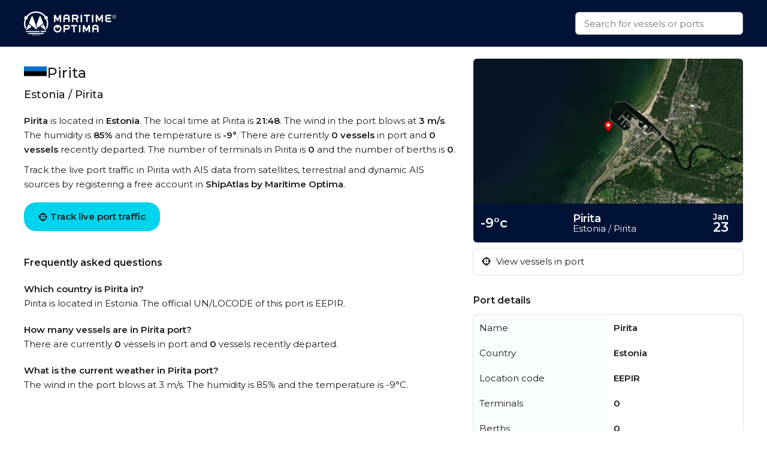

--- FILE ---
content_type: text/html
request_url: https://maritimeoptima.com/public/ports/pages/EEPIR?country=Estonia&name=Pirita
body_size: 4389
content:
<!DOCTYPE html>
<html lang="en">
  <head>
    <meta charset="UTF-8" />
    <link
      rel="icon"
      type="image/png"
      href="/public/ports/assets/favicon-96x96-DrjyaNsR.png"
      sizes="96x96"
    />
    <link rel="icon" type="image/svg+xml" href="/public/ports/assets/favicon-BomKyMgb.svg" />
    <link rel="shortcut icon" href="/public/ports/assets/favicon-S0PzRFkR.ico" />
    <link
      rel="apple-touch-icon"
      sizes="180x180"
      href="/public/ports/assets/apple-touch-icon-6soC5f2y.png"
    />
    <link rel="manifest" href="/public/ports/assets/site-BcHh0ptY.webmanifest" />
    <meta name="viewport" content="width=device-width, initial-scale=1.0" />
    <meta http-equiv="X-UA-Compatible" content="IE=Edge,chrome=1" />
    <title>Pirita - Estonia</title>

    <meta
      name="description"
      content="Pirita is located in Estonia. The local time at Pirita is 21:48 The humidity is 85% and the temperature is -9°C."
    />
    <meta
      property="og:description"
      content="Pirita is located in Estonia. The local time at Pirita is 21:48 The humidity is 85% and the temperature is -9°C."
    />

    <meta property="og:locale" content="en_US" />
    <meta property="og:site_name" content="Pirita - Estonia" />
    <meta property="og:title" content="Pirita - Estonia" />
    <meta property="og:type" content="website" />
    <meta name="twitter:card" content="summary_large_image" />
    <link rel="canonical" href="https://maritimeoptima.com/public/ports/pages/EEPIR?country=Estonia&amp;name=Pirita" />
    <meta
      property="og:image"
      content="https://cdn.maritimeoptima.com/port-images/EEPIR.jpg"
    />
    <!-- Preconnect for performance -->
    <link rel="preconnect" href="https://fonts.googleapis.com" />
    <link rel="preconnect" href="https://fonts.gstatic.com" crossorigin />
    <link rel="preconnect" href="https://cdnjs.cloudflare.com" crossorigin />

    <!-- Preload + async apply Montserrat font -->
    <link
      rel="preload"
      as="style"
      href="https://fonts.googleapis.com/css2?family=Montserrat:wght@400;500;600&display=swap"
      onload="this.onload=null;this.rel='stylesheet'"
    />
    <noscript>
      <link
        rel="stylesheet"
        href="https://fonts.googleapis.com/css2?family=Montserrat:wght@400;500;600&display=swap"
      />
    </noscript>

    <!-- Preload + async apply Font Awesome -->
    <link
      rel="preload"
      as="style"
      href="https://cdnjs.cloudflare.com/ajax/libs/font-awesome/6.1.1/css/all.min.css"
      onload="this.onload=null;this.rel='stylesheet'"
    />
    <noscript>
      <link
        rel="stylesheet"
        href="https://cdnjs.cloudflare.com/ajax/libs/font-awesome/6.1.1/css/all.min.css"
      />
    </noscript>

    <!-- Your own styles -->
    <noscript>
    </noscript>

    <meta property="shipintel:search" content="https://maritimeoptima.com/public" />
    <script type="module" crossorigin src="/public/ports/assets/index-C2FPDYu2.js"></script>
    <link rel="stylesheet" crossorigin href="/public/ports/assets/index-D_Za5TdP.css">
  </head>
  <body>
    <nav>
      <div class="container flex-between h100">
        <a class="logo" href="https://maritimeoptima.com/products">
          <img
            src="https://cdn.prod.website-files.com/5e8de3e5c2e6e35dcbb511c2/61e1fe8be8f474fe7a3ea4a7_High%20Quality%20White%20Logo.svg"
            loading="lazy"
            alt="maritime optima"
          />
        </a>
        <div class="search-bar">
          <div class="search-results hidden"></div>
          <input
            class="search with-results"
            id="search_input"
            type="text"
            placeholder="Search for vessels or ports"
          />
        </div>
      </div>
    </nav>
    <div class="main container">
      <div class="left">
        <!-- main: port text -->
        <section class="section-a mb-40">
          <header class="flex-inline">
            <img
              src="https://flagcdn.com/w40/ee.png"
              srcset="https://flagcdn.com/w80/ee.png 2x"
              alt="Estonia"
              class="flag"
            />
            <h1>Pirita</h1>
          </header>
          <h2>Estonia / Pirita</h2>
          <p>
            <b>Pirita</b> is located in <b>Estonia</b>. The local
            time at Pirita is <b>21:48</b>. The wind in the port
            blows at <b>3 m/s</b>. The humidity is
            <b>85%</b> and the temperature is
            <b>-9°</b>. There are currently
            <b>0 vessels</b> in port and
            <b>0 vessels</b>
            recently departed. The number of terminals in Pirita is
            <b>0</b> and the number of berths is
            <b>0</b>.
          </p>
          <p>
            Track the live port traffic in Pirita with AIS data from
            satellites, terrestrial and dynamic AIS sources by registering a
            free account in <b>ShipAtlas by Maritime Optima</b>.
          </p>
          <a
            href="https://shipatlas-app.maritimeoptima.com/?utm_source=maritimeoptima&utm_medium=/port-page"
            class="cta-button vessel-page-trigger"
            ><i class="fas fa-crosshairs"></i>
            Track live port traffic
          </a>
        </section>

        <!-- main: port calls -->

        <!-- main: faq -->
        <section class="section-c mb-40">
          <h3>Frequently asked questions</h3>
          <h4>Which country is Pirita in?</h4>
          <p>
            Pirita is located in Estonia. The official UN/LOCODE of
            this port is EEPIR.
          </p>

          <h4>How many vessels are in Pirita port?</h4>
          <p>
            There are currently
            <b>0</b> vessels in port and
            <b>0</b> vessels recently
            departed.
          </p>

          <h4>What is the current weather in Pirita port?</h4>
          <p>
            The wind in the port blows at 3 m/s. The
            humidity is 85% and the temperature is
            -9°C.
          </p>
        </section>
      </div>
      <div class="right">
        <!-- sidebar: image -->
        <section class="section-d mb-20">
          <div class="main-image">
            <img
              src="https://cdn.maritimeoptima.com/port-images/EEPIR.jpg"
              alt="Port image"
            />
            <div class="flex-between port-weather">
              <div class="temperature">-9°c</div>
              <div class="loc">
                <div class="location">Pirita</div>
                <div>Estonia / Pirita</div>
              </div>
              <div class="date">
                <div><b>Jan</b></div>
                <div class="datenum">23</div>
              </div>
            </div>
          </div>
          <!-- image-section: action buttons -->
          <div class="hide-mobile">
            <ul>
              <li>
                <a
                  href="https://shipatlas-app.maritimeoptima.com/?utm_source=maritimeoptima&utm_medium=/port-page"
                  class="action-button vessel-page-trigger"
                >
                  <i class="fas fa-crosshairs"></i>
                  View vessels in port
                </a>
              </li>
            </ul>
          </div>
        </section>

        <!-- sidebar: info table -->
        <section class="section-e">
          <h3>Port details</h3>
          <table>
            <tbody class="first_column even">
              <tr>
                <td>Name</td>
                <td>Pirita</td>
              </tr>
              <tr>
                <td>Country</td>
                <td>Estonia</td>
              </tr>
              <tr>
                <td>Location code</td>
                <td>EEPIR</td>
              </tr>
              <tr>
                <td>Terminals</td>
                <td>0</td>
              </tr>
              <tr>
                <td>Berths</td>
                <td>0</td>
              </tr>
              <tr>
                <td>Vessels in port</td>
                <td>0</td>
              </tr>
              <tr>
                <td>Recently departed vessels</td>
                <td>0</td>
              </tr>
            </tbody>
          </table>
        </section>
      </div>
    </div>

    <!-- blog section -->
    <div class="container news-container">
      <section class="mt-40 mb-40">
        <h1>Read from our blog</h1>
        <div class="news">
          <a
            target="_blank"
            href="https://maritimeoptima.com/insights/vessel-destination-forecasting-based-on-historical-ais-data"
            class="news-card"
          >
            <div class="news-img">
              <img
                src="https://cdn.prod.website-files.com/5e8de3e5c2e6e35dcbb511c2/66bdc366a69a240f26e63bfd_destination-forecasting-insight.jpeg"
                alt="vessel destination prediction"
                loading="lazy"
              />
              <div class="news-badge">Data & Tech</div>
            </div>
            <div class="news-body">
              <div class="news-title">
                Vessel destination prediction based on historical AIS data
              </div>
              <div class="news-description">
                Exploring the topic of vessel destination predictions based on
                historical AIS data.
              </div>
            </div>
          </a>
          <a
            target="_blank"
            href="https://maritimeoptima.com/insights/ais-and-the-main-categories-of-ais-challenges"
            class="news-card"
          >
            <div class="news-img">
              <img
                src="https://cdn.prod.website-files.com/5e8de3e5c2e6e35dcbb511c2/66bdc44e65d8b29490739d6d_AIS-insight.jpeg"
                alt="ais categories and challenges"
                loading="lazy"
              />
              <div class="news-badge">Data & Tech</div>
            </div>
            <div class="news-body">
              <div class="news-title">
                AIS and the main categories of AIS challenges
              </div>
              <div class="news-description">
                Discover the significance of AIS technology in the maritime
                industry and the challenges it faces.
              </div>
            </div>
          </a>
          <a
            target="_blank"
            href="https://maritimeoptima.com/insights/piracy-and-anti-shipping-activity-messengers"
            class="news-card"
          >
            <div class="news-img">
              <img
                src="https://cdn.prod.website-files.com/5e8de3e5c2e6e35dcbb511c2/66bdc50a9e2664f6955b4eaa_piracy-insight.jpeg"
                alt="piracy and anti shipping"
                loading="lazy"
              />
              <div class="news-badge">Maritime Insight</div>
            </div>
            <div class="news-body">
              <div class="news-title">
                Piracy and Anti Shipping Activity Messengers
              </div>
              <div class="news-description">
                Stay informed with updated Anti-shipping Activity Messages to
                recognize, prevent, and avoid potential hostile acts.
              </div>
            </div>
          </a>
        </div>
      </section>
    </div>

    <!-- footer: start -->
    <footer>
      <div class="container">
        <div class="footer-grid">
          <div class="footer-node">
            <img
              src="https://cdn.prod.website-files.com/5e8de3e5c2e6e35dcbb511c2/60547df93b2887da2e5fd38f_Trademarked%20for%20Website.png"
              alt="footer_logo"
              width="150"
              height="40"
            />
            <a
              href="https://www.google.com/maps/place/Maritime+Optima+AS/@59.9107322,10.7237031,17z/data=!3m1!4b1!4m5!3m4!1s0x46416ff230a78b67:0xf2484bac13db1b1!8m2!3d59.9107295!4d10.7258971?shorturl=1"
              target="_blank"
              class="footer-link white-text-link"
              >Maritime Optima AS</a
            >
            <a
              href="https://www.google.com/maps/place/Maritime+Optima+AS/@59.9107322,10.7237031,17z/data=!3m1!4b1!4m5!3m4!1s0x46416ff230a78b67:0xf2484bac13db1b1!8m2!3d59.9107295!4d10.7258971?shorturl=1"
              target="_blank"
              class="footer-link"
              >Munkedamsveien 45, 0250 OSLO</a
            >
            <a href="tel:+4722129800" class="footer-link">+47 22 12 98 00</a>
            <a
              href="mailto:post@maritimeoptima.com?subject=Hey!"
              class="footer-link"
              >post@maritimeoptima.com</a
            >

            <a
              href="https://www.google.com/maps/place/Maritime+Optima+AS/@59.9107322,10.7237031,17z/data=!3m1!4b1!4m5!3m4!1s0x46416ff230a78b67:0xf2484bac13db1b1!8m2!3d59.9107295!4d10.7258971?shorturl=1"
              target="_blank"
              class="footer-link white-text-link"
              >Kristiansand (Frontier House) office:</a
            >
            <a
              href="https://www.google.com/maps/place/%C3%98stre+Strandgate+56B,+4608+Kristiansand/@58.1454891,8.0019231,19.77z/data=!4m15!1m8!3m7!1s0x4638025d113f5f57:0x1b98453860339040!2s%C3%98stre+Strandgate+56B,+4608+Kristiansand!3b1!8m2!3d58.1456149!4d8.0024514!16s%2Fg%2F11cnd7l6nx!3m5!1s0x4638025d113f5f57:0x1b98453860339040!8m2!3d58.1456149!4d8.0024514!16s%2Fg%2F11cnd7l6nx?entry=ttu"
              target="_blank"
              class="footer-link"
              >Østre Strandgate 56B, 4608 Kristiansand</a
            >
            <a href="tel:+4748406020" class="footer-link">+47 48 40 60 20</a>
          </div>

          <div class="footer-node">
            <p class="footer-node-header">Products</p>
            <a
              href="https://maritimeoptima.com/shipintel"
              target="_blank"
              class="footer-link"
              >ShipIntel</a
            >
            <a
              href="https://maritimeoptima.com/shipatlas"
              target="_blank"
              class="footer-link"
              >ShipAtlas</a
            >
            <p class="footer-node-header">Information</p>
            <a
              href="https://maritimeoptima.com/insights"
              class="footer-link"
              target="_blank"
              >Insights</a
            >
            <a
              href="https://maritimeoptima.com/maritime-news"
              target="_blank"
              class="footer-link"
              >Maritime News</a
            >
          </div>

          <div class="footer-node">
            <p class="footer-node-header">Helpful links</p>
            <a
              href="https://maritimeoptima.com/shipintel/subscription-agreement"
              class="footer-link"
              target="_blank"
              >ShipIntel Subscription Agreement</a
            >
            <a
              href="https://maritimeoptima.com/end-user-agreement"
              class="footer-link"
              target="_blank"
              >ShipIntel End-user Agreement</a
            >
            <a
              href="https://maritimeoptima.com/privacy-policy"
              target="_blank"
              class="footer-link"
              >ShipIntel Privacy Policy</a
            >
            <a
              href="https://maritimeoptima.com/cookies"
              class="footer-link"
              target="_blank"
              >Cookie Policy</a
            >
          </div>

          <div class="footer-node">
            <p class="footer-node-header">Company</p>
            <a
              href="https://maritimeoptima.com/team"
              class="footer-link"
              target="_blank"
              >Team</a
            >
            <a
              href="https://maritimeoptima.com/about-us"
              class="footer-link"
              target="_blank"
              >About Us</a
            >
            <a
              href="https://maritimeoptima.com/insights?tab=news"
              tab="News"
              class="footer-link"
              target="_blank"
              >News</a
            >
            <a
              href="https://maritimeoptima.com/job-openings"
              class="footer-link"
              target="_blank"
              >Job Openings</a
            >
            <a
              href="https://maritimeoptima.com/students-internships-master-thesis-scholarships"
              class="footer-link"
              target="_blank"
              >Students</a
            >
          </div>
        </div>

        <div class="divider"></div>
        <div class="flex-between copyright">
          <span>© 2025 Maritime Optima</span>

          <div class="flex-inline flex-wrap">
            <a
              rel="noreferrer"
              href="https://www.linkedin.com/company/12607967/admin/"
              target="_blank"
              class="icon-link"
              aria-label="linkedin"
            >
              <i class="fab fa-linkedin"></i>
            </a>
            <a
              rel="noreferrer"
              href="https://www.facebook.com/maritimeoptima/"
              target="_blank"
              class="icon-link"
              aria-label="facebook"
            >
              <i class="fab fa-facebook"></i>
            </a>
            <a
              rel="noreferrer"
              href="https://twitter.com/maritimeoptima?lang=en"
              target="_blank"
              class="icon-link"
              aria-label="twitter"
            >
              <i class="fab fa-twitter"></i>
            </a>
            <a
              rel="noreferrer"
              href="https://www.instagram.com/maritimeoptima/"
              target="_blank"
              class="icon-link"
              aria-label="instagram"
            >
              <i class="fab fa-instagram"></i>
            </a>
            <a
              rel="noreferrer"
              href="https://www.youtube.com/channel/UCwvc8aX6xlaT-VJVGu7OfHw"
              target="_blank"
              class="icon-link"
              aria-label="youtube"
            >
              <i class="fab fa-youtube"></i>
            </a>
          </div>
        </div>
      </div>
    </footer>
    <!-- footer: end -->

    <script>
      (function (w, d, s, l, i) {
        w[l] = w[l] || [];
        w[l].push({
          "gtm.start": new Date().getTime(),
          event: "gtm.js",
        });
        var f = d.getElementsByTagName(s)[0],
          j = d.createElement(s),
          dl = l != "dataLayer" ? "&l=" + l : "";
        j.async = true;
        j.src = "https://www.googletagmanager.com/gtm.js?id=" + i + dl;
        f.parentNode.insertBefore(j, f);
      })(window, document, "script", "dataLayer", "GTM-M4SMRCD");
    </script>
    <!-- End Google Tag Manager -->
    <!-- Google Tag Manager (noscript) -->
    <noscript
      ><iframe
        src="https://www.googletagmanager.com/ns.html?id=GTM-M4SMRCD"
        height="0"
        width="0"
        style="display: none; visibility: hidden"
      ></iframe
    ></noscript>
    <!-- End Google Tag Manager (noscript) -->
  </body>
</html>
